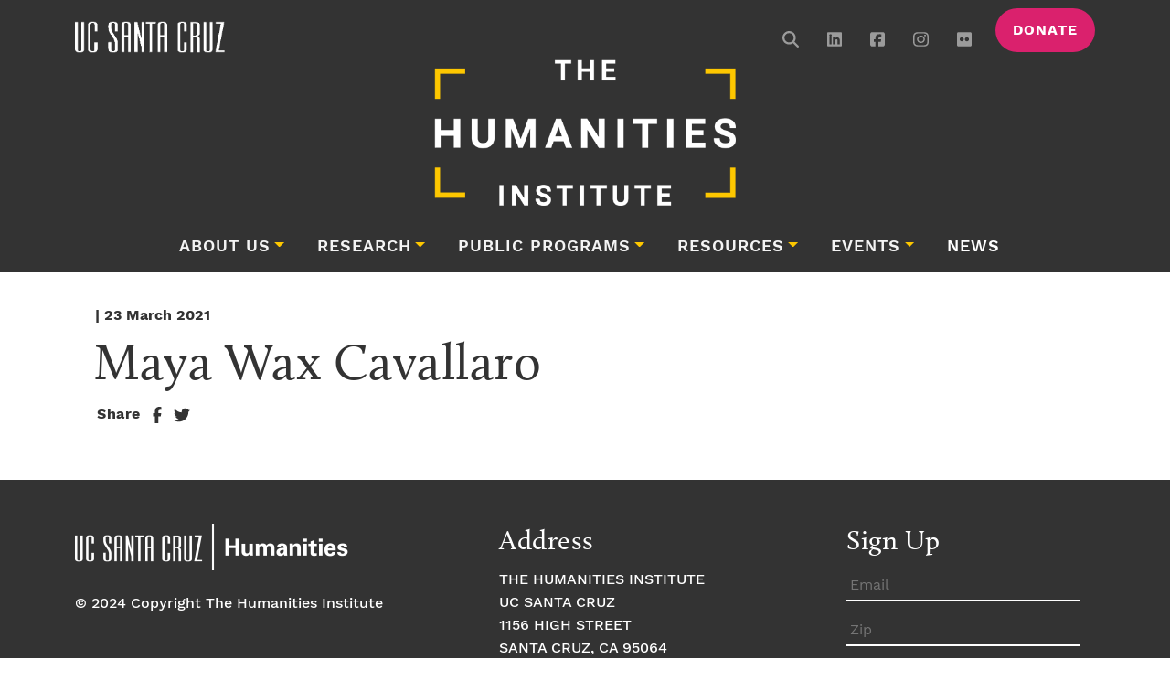

--- FILE ---
content_type: text/html; charset=UTF-8
request_url: https://thi.ucsc.edu/fellows/maya-wax-cavallaro/
body_size: 12609
content:
<!doctype html><html
lang=en-US><head><meta
charset="UTF-8"> <script>var gform;gform||(document.addEventListener("gform_main_scripts_loaded",function(){gform.scriptsLoaded=!0}),document.addEventListener("gform/theme/scripts_loaded",function(){gform.themeScriptsLoaded=!0}),window.addEventListener("DOMContentLoaded",function(){gform.domLoaded=!0}),gform={domLoaded:!1,scriptsLoaded:!1,themeScriptsLoaded:!1,isFormEditor:()=>"function"==typeof InitializeEditor,callIfLoaded:function(o){return!(!gform.domLoaded||!gform.scriptsLoaded||!gform.themeScriptsLoaded&&!gform.isFormEditor()||(gform.isFormEditor()&&console.warn("The use of gform.initializeOnLoaded() is deprecated in the form editor context and will be removed in Gravity Forms 3.1."),o(),0))},initializeOnLoaded:function(o){gform.callIfLoaded(o)||(document.addEventListener("gform_main_scripts_loaded",()=>{gform.scriptsLoaded=!0,gform.callIfLoaded(o)}),document.addEventListener("gform/theme/scripts_loaded",()=>{gform.themeScriptsLoaded=!0,gform.callIfLoaded(o)}),window.addEventListener("DOMContentLoaded",()=>{gform.domLoaded=!0,gform.callIfLoaded(o)}))},hooks:{action:{},filter:{}},addAction:function(o,r,e,t){gform.addHook("action",o,r,e,t)},addFilter:function(o,r,e,t){gform.addHook("filter",o,r,e,t)},doAction:function(o){gform.doHook("action",o,arguments)},applyFilters:function(o){return gform.doHook("filter",o,arguments)},removeAction:function(o,r){gform.removeHook("action",o,r)},removeFilter:function(o,r,e){gform.removeHook("filter",o,r,e)},addHook:function(o,r,e,t,n){null==gform.hooks[o][r]&&(gform.hooks[o][r]=[]);var d=gform.hooks[o][r];null==n&&(n=r+"_"+d.length),gform.hooks[o][r].push({tag:n,callable:e,priority:t=null==t?10:t})},doHook:function(r,o,e){var t;if(e=Array.prototype.slice.call(e,1),null!=gform.hooks[r][o]&&((o=gform.hooks[r][o]).sort(function(o,r){return o.priority-r.priority}),o.forEach(function(o){"function"!=typeof(t=o.callable)&&(t=window[t]),"action"==r?t.apply(null,e):e[0]=t.apply(null,e)})),"filter"==r)return e[0]},removeHook:function(o,r,t,n){var e;null!=gform.hooks[o][r]&&(e=(e=gform.hooks[o][r]).filter(function(o,r,e){return!!(null!=n&&n!=o.tag||null!=t&&t!=o.priority)}),gform.hooks[o][r]=e)}});</script> <meta
name="viewport" content="width=device-width, initial-scale=1"><link
rel=profile href=https://gmpg.org/xfn/11><link
rel=apple-touch-icon sizes=57x57 href=https://thi.ucsc.edu/wp-content/themes/bootscore-child-thi/img/icons/apple-icon-57x57.png><link
rel=apple-touch-icon sizes=60x60 href=https://thi.ucsc.edu/wp-content/themes/bootscore-child-thi/img/icons/apple-icon-60x60.png><link
rel=apple-touch-icon sizes=72x72 href=https://thi.ucsc.edu/wp-content/themes/bootscore-child-thi/img/icons/apple-icon-72x72.png><link
rel=apple-touch-icon sizes=76x76 href=https://thi.ucsc.edu/wp-content/themes/bootscore-child-thi/img/icons/apple-icon-76x76.png><link
rel=apple-touch-icon sizes=114x114 href=https://thi.ucsc.edu/wp-content/themes/bootscore-child-thi/img/icons/apple-icon-114x114.png><link
rel=apple-touch-icon sizes=120x120 href=https://thi.ucsc.edu/wp-content/themes/bootscore-child-thi/img/icons/apple-icon-120x120.png><link
rel=apple-touch-icon sizes=144x144 href=https://thi.ucsc.edu/wp-content/themes/bootscore-child-thi/img/icons/apple-icon-144x144.png><link
rel=apple-touch-icon sizes=152x152 href=https://thi.ucsc.edu/wp-content/themes/bootscore-child-thi/img/icons/apple-icon-152x152.png><link
rel=apple-touch-icon sizes=180x180 href=https://thi.ucsc.edu/wp-content/themes/bootscore-child-thi/img/icons/apple-icon-180x180.png><link
rel=icon type=image/png sizes=192x192  href=https://thi.ucsc.edu/wp-content/themes/bootscore-child-thi/img/icons/android-icon-192x192.png><link
rel=icon type=image/png sizes=32x32 href=https://thi.ucsc.edu/wp-content/themes/bootscore-child-thi/img/icons/favicon-32x32.png><link
rel=icon type=image/png sizes=96x96 href=https://thi.ucsc.edu/wp-content/themes/bootscore-child-thi/img/icons/favicon-96x96.png><link
rel=icon type=image/png sizes=16x16 href=https://thi.ucsc.edu/wp-content/themes/bootscore-child-thi/img/icons/favicon-16x16.png><link
rel=manifest href=https://thi.ucsc.edu/wp-content/themes/bootscore-child-thi/img/icons/manifest.json><meta
name="msapplication-TileColor" content="#ffffff"><meta
name="msapplication-TileImage" content="/ms-icon-144x144.png"><meta
name="theme-color" content="#ffffff"> <script async src="https://www.googletagmanager.com/gtag/js?id=G-MHXS2HR8W4"></script> <script>window.dataLayer = window.dataLayer || [];
		function gtag(){dataLayer.push(arguments);}
		gtag('js', new Date());
		gtag('config', 'G-MHXS2HR8W4');</script> <title>Maya Wax Cavallaro &#8211; The Humanities Institute</title><meta
name='robots' content='max-image-preview:large'><style>img:is([sizes="auto" i], [sizes^="auto," i]) { contain-intrinsic-size: 3000px 1500px }</style><link
rel=dns-prefetch href=//kit.fontawesome.com><link
rel=dns-prefetch href=//use.typekit.net><link
rel=alternate type=application/rss+xml title="The Humanities Institute &raquo; Feed" href=https://thi.ucsc.edu/feed/ ><link
rel=alternate type=application/rss+xml title="The Humanities Institute &raquo; Comments Feed" href=https://thi.ucsc.edu/comments/feed/ ><link
rel=alternate type=text/calendar title="The Humanities Institute &raquo; iCal Feed" href="https://thi.ucsc.edu/events/?ical=1"> <script>window._wpemojiSettings = {"baseUrl":"https:\/\/s.w.org\/images\/core\/emoji\/16.0.1\/72x72\/","ext":".png","svgUrl":"https:\/\/s.w.org\/images\/core\/emoji\/16.0.1\/svg\/","svgExt":".svg","source":{"concatemoji":"https:\/\/thi.ucsc.edu\/wp-includes\/js\/wp-emoji-release.min.js?ver=6.8.3"}};
/*! This file is auto-generated */
!function(s,n){var o,i,e;function c(e){try{var t={supportTests:e,timestamp:(new Date).valueOf()};sessionStorage.setItem(o,JSON.stringify(t))}catch(e){}}function p(e,t,n){e.clearRect(0,0,e.canvas.width,e.canvas.height),e.fillText(t,0,0);var t=new Uint32Array(e.getImageData(0,0,e.canvas.width,e.canvas.height).data),a=(e.clearRect(0,0,e.canvas.width,e.canvas.height),e.fillText(n,0,0),new Uint32Array(e.getImageData(0,0,e.canvas.width,e.canvas.height).data));return t.every(function(e,t){return e===a[t]})}function u(e,t){e.clearRect(0,0,e.canvas.width,e.canvas.height),e.fillText(t,0,0);for(var n=e.getImageData(16,16,1,1),a=0;a<n.data.length;a++)if(0!==n.data[a])return!1;return!0}function f(e,t,n,a){switch(t){case"flag":return n(e,"\ud83c\udff3\ufe0f\u200d\u26a7\ufe0f","\ud83c\udff3\ufe0f\u200b\u26a7\ufe0f")?!1:!n(e,"\ud83c\udde8\ud83c\uddf6","\ud83c\udde8\u200b\ud83c\uddf6")&&!n(e,"\ud83c\udff4\udb40\udc67\udb40\udc62\udb40\udc65\udb40\udc6e\udb40\udc67\udb40\udc7f","\ud83c\udff4\u200b\udb40\udc67\u200b\udb40\udc62\u200b\udb40\udc65\u200b\udb40\udc6e\u200b\udb40\udc67\u200b\udb40\udc7f");case"emoji":return!a(e,"\ud83e\udedf")}return!1}function g(e,t,n,a){var r="undefined"!=typeof WorkerGlobalScope&&self instanceof WorkerGlobalScope?new OffscreenCanvas(300,150):s.createElement("canvas"),o=r.getContext("2d",{willReadFrequently:!0}),i=(o.textBaseline="top",o.font="600 32px Arial",{});return e.forEach(function(e){i[e]=t(o,e,n,a)}),i}function t(e){var t=s.createElement("script");t.src=e,t.defer=!0,s.head.appendChild(t)}"undefined"!=typeof Promise&&(o="wpEmojiSettingsSupports",i=["flag","emoji"],n.supports={everything:!0,everythingExceptFlag:!0},e=new Promise(function(e){s.addEventListener("DOMContentLoaded",e,{once:!0})}),new Promise(function(t){var n=function(){try{var e=JSON.parse(sessionStorage.getItem(o));if("object"==typeof e&&"number"==typeof e.timestamp&&(new Date).valueOf()<e.timestamp+604800&&"object"==typeof e.supportTests)return e.supportTests}catch(e){}return null}();if(!n){if("undefined"!=typeof Worker&&"undefined"!=typeof OffscreenCanvas&&"undefined"!=typeof URL&&URL.createObjectURL&&"undefined"!=typeof Blob)try{var e="postMessage("+g.toString()+"("+[JSON.stringify(i),f.toString(),p.toString(),u.toString()].join(",")+"));",a=new Blob([e],{type:"text/javascript"}),r=new Worker(URL.createObjectURL(a),{name:"wpTestEmojiSupports"});return void(r.onmessage=function(e){c(n=e.data),r.terminate(),t(n)})}catch(e){}c(n=g(i,f,p,u))}t(n)}).then(function(e){for(var t in e)n.supports[t]=e[t],n.supports.everything=n.supports.everything&&n.supports[t],"flag"!==t&&(n.supports.everythingExceptFlag=n.supports.everythingExceptFlag&&n.supports[t]);n.supports.everythingExceptFlag=n.supports.everythingExceptFlag&&!n.supports.flag,n.DOMReady=!1,n.readyCallback=function(){n.DOMReady=!0}}).then(function(){return e}).then(function(){var e;n.supports.everything||(n.readyCallback(),(e=n.source||{}).concatemoji?t(e.concatemoji):e.wpemoji&&e.twemoji&&(t(e.twemoji),t(e.wpemoji)))}))}((window,document),window._wpemojiSettings);</script> <link
rel=stylesheet href=https://thi.ucsc.edu/wp-content/cache/minify/21734.css media=all><style id=wp-emoji-styles-inline-css>img.wp-smiley, img.emoji {
		display: inline !important;
		border: none !important;
		box-shadow: none !important;
		height: 1em !important;
		width: 1em !important;
		margin: 0 0.07em !important;
		vertical-align: -0.1em !important;
		background: none !important;
		padding: 0 !important;
	}</style><link
rel=stylesheet href=https://thi.ucsc.edu/wp-content/cache/minify/a5ff7.css media=all><style id=classic-theme-styles-inline-css>/*! This file is auto-generated */
.wp-block-button__link{color:#fff;background-color:#32373c;border-radius:9999px;box-shadow:none;text-decoration:none;padding:calc(.667em + 2px) calc(1.333em + 2px);font-size:1.125em}.wp-block-file__button{background:#32373c;color:#fff;text-decoration:none}</style><link
rel=stylesheet href=https://thi.ucsc.edu/wp-content/cache/minify/300ec.css media=all><style id=global-styles-inline-css>/*<![CDATA[*/:root{--wp--preset--aspect-ratio--square: 1;--wp--preset--aspect-ratio--4-3: 4/3;--wp--preset--aspect-ratio--3-4: 3/4;--wp--preset--aspect-ratio--3-2: 3/2;--wp--preset--aspect-ratio--2-3: 2/3;--wp--preset--aspect-ratio--16-9: 16/9;--wp--preset--aspect-ratio--9-16: 9/16;--wp--preset--color--black: #000000;--wp--preset--color--cyan-bluish-gray: #abb8c3;--wp--preset--color--white: #ffffff;--wp--preset--color--pale-pink: #f78da7;--wp--preset--color--vivid-red: #cf2e2e;--wp--preset--color--luminous-vivid-orange: #ff6900;--wp--preset--color--luminous-vivid-amber: #fcb900;--wp--preset--color--light-green-cyan: #7bdcb5;--wp--preset--color--vivid-green-cyan: #00d084;--wp--preset--color--pale-cyan-blue: #8ed1fc;--wp--preset--color--vivid-cyan-blue: #0693e3;--wp--preset--color--vivid-purple: #9b51e0;--wp--preset--gradient--vivid-cyan-blue-to-vivid-purple: linear-gradient(135deg,rgba(6,147,227,1) 0%,rgb(155,81,224) 100%);--wp--preset--gradient--light-green-cyan-to-vivid-green-cyan: linear-gradient(135deg,rgb(122,220,180) 0%,rgb(0,208,130) 100%);--wp--preset--gradient--luminous-vivid-amber-to-luminous-vivid-orange: linear-gradient(135deg,rgba(252,185,0,1) 0%,rgba(255,105,0,1) 100%);--wp--preset--gradient--luminous-vivid-orange-to-vivid-red: linear-gradient(135deg,rgba(255,105,0,1) 0%,rgb(207,46,46) 100%);--wp--preset--gradient--very-light-gray-to-cyan-bluish-gray: linear-gradient(135deg,rgb(238,238,238) 0%,rgb(169,184,195) 100%);--wp--preset--gradient--cool-to-warm-spectrum: linear-gradient(135deg,rgb(74,234,220) 0%,rgb(151,120,209) 20%,rgb(207,42,186) 40%,rgb(238,44,130) 60%,rgb(251,105,98) 80%,rgb(254,248,76) 100%);--wp--preset--gradient--blush-light-purple: linear-gradient(135deg,rgb(255,206,236) 0%,rgb(152,150,240) 100%);--wp--preset--gradient--blush-bordeaux: linear-gradient(135deg,rgb(254,205,165) 0%,rgb(254,45,45) 50%,rgb(107,0,62) 100%);--wp--preset--gradient--luminous-dusk: linear-gradient(135deg,rgb(255,203,112) 0%,rgb(199,81,192) 50%,rgb(65,88,208) 100%);--wp--preset--gradient--pale-ocean: linear-gradient(135deg,rgb(255,245,203) 0%,rgb(182,227,212) 50%,rgb(51,167,181) 100%);--wp--preset--gradient--electric-grass: linear-gradient(135deg,rgb(202,248,128) 0%,rgb(113,206,126) 100%);--wp--preset--gradient--midnight: linear-gradient(135deg,rgb(2,3,129) 0%,rgb(40,116,252) 100%);--wp--preset--font-size--small: 13px;--wp--preset--font-size--medium: 20px;--wp--preset--font-size--large: 36px;--wp--preset--font-size--x-large: 42px;--wp--preset--spacing--20: 0.44rem;--wp--preset--spacing--30: 0.67rem;--wp--preset--spacing--40: 1rem;--wp--preset--spacing--50: 1.5rem;--wp--preset--spacing--60: 2.25rem;--wp--preset--spacing--70: 3.38rem;--wp--preset--spacing--80: 5.06rem;--wp--preset--shadow--natural: 6px 6px 9px rgba(0, 0, 0, 0.2);--wp--preset--shadow--deep: 12px 12px 50px rgba(0, 0, 0, 0.4);--wp--preset--shadow--sharp: 6px 6px 0px rgba(0, 0, 0, 0.2);--wp--preset--shadow--outlined: 6px 6px 0px -3px rgba(255, 255, 255, 1), 6px 6px rgba(0, 0, 0, 1);--wp--preset--shadow--crisp: 6px 6px 0px rgba(0, 0, 0, 1);}:where(.is-layout-flex){gap: 0.5em;}:where(.is-layout-grid){gap: 0.5em;}body .is-layout-flex{display: flex;}.is-layout-flex{flex-wrap: wrap;align-items: center;}.is-layout-flex > :is(*, div){margin: 0;}body .is-layout-grid{display: grid;}.is-layout-grid > :is(*, div){margin: 0;}:where(.wp-block-columns.is-layout-flex){gap: 2em;}:where(.wp-block-columns.is-layout-grid){gap: 2em;}:where(.wp-block-post-template.is-layout-flex){gap: 1.25em;}:where(.wp-block-post-template.is-layout-grid){gap: 1.25em;}.has-black-color{color: var(--wp--preset--color--black) !important;}.has-cyan-bluish-gray-color{color: var(--wp--preset--color--cyan-bluish-gray) !important;}.has-white-color{color: var(--wp--preset--color--white) !important;}.has-pale-pink-color{color: var(--wp--preset--color--pale-pink) !important;}.has-vivid-red-color{color: var(--wp--preset--color--vivid-red) !important;}.has-luminous-vivid-orange-color{color: var(--wp--preset--color--luminous-vivid-orange) !important;}.has-luminous-vivid-amber-color{color: var(--wp--preset--color--luminous-vivid-amber) !important;}.has-light-green-cyan-color{color: var(--wp--preset--color--light-green-cyan) !important;}.has-vivid-green-cyan-color{color: var(--wp--preset--color--vivid-green-cyan) !important;}.has-pale-cyan-blue-color{color: var(--wp--preset--color--pale-cyan-blue) !important;}.has-vivid-cyan-blue-color{color: var(--wp--preset--color--vivid-cyan-blue) !important;}.has-vivid-purple-color{color: var(--wp--preset--color--vivid-purple) !important;}.has-black-background-color{background-color: var(--wp--preset--color--black) !important;}.has-cyan-bluish-gray-background-color{background-color: var(--wp--preset--color--cyan-bluish-gray) !important;}.has-white-background-color{background-color: var(--wp--preset--color--white) !important;}.has-pale-pink-background-color{background-color: var(--wp--preset--color--pale-pink) !important;}.has-vivid-red-background-color{background-color: var(--wp--preset--color--vivid-red) !important;}.has-luminous-vivid-orange-background-color{background-color: var(--wp--preset--color--luminous-vivid-orange) !important;}.has-luminous-vivid-amber-background-color{background-color: var(--wp--preset--color--luminous-vivid-amber) !important;}.has-light-green-cyan-background-color{background-color: var(--wp--preset--color--light-green-cyan) !important;}.has-vivid-green-cyan-background-color{background-color: var(--wp--preset--color--vivid-green-cyan) !important;}.has-pale-cyan-blue-background-color{background-color: var(--wp--preset--color--pale-cyan-blue) !important;}.has-vivid-cyan-blue-background-color{background-color: var(--wp--preset--color--vivid-cyan-blue) !important;}.has-vivid-purple-background-color{background-color: var(--wp--preset--color--vivid-purple) !important;}.has-black-border-color{border-color: var(--wp--preset--color--black) !important;}.has-cyan-bluish-gray-border-color{border-color: var(--wp--preset--color--cyan-bluish-gray) !important;}.has-white-border-color{border-color: var(--wp--preset--color--white) !important;}.has-pale-pink-border-color{border-color: var(--wp--preset--color--pale-pink) !important;}.has-vivid-red-border-color{border-color: var(--wp--preset--color--vivid-red) !important;}.has-luminous-vivid-orange-border-color{border-color: var(--wp--preset--color--luminous-vivid-orange) !important;}.has-luminous-vivid-amber-border-color{border-color: var(--wp--preset--color--luminous-vivid-amber) !important;}.has-light-green-cyan-border-color{border-color: var(--wp--preset--color--light-green-cyan) !important;}.has-vivid-green-cyan-border-color{border-color: var(--wp--preset--color--vivid-green-cyan) !important;}.has-pale-cyan-blue-border-color{border-color: var(--wp--preset--color--pale-cyan-blue) !important;}.has-vivid-cyan-blue-border-color{border-color: var(--wp--preset--color--vivid-cyan-blue) !important;}.has-vivid-purple-border-color{border-color: var(--wp--preset--color--vivid-purple) !important;}.has-vivid-cyan-blue-to-vivid-purple-gradient-background{background: var(--wp--preset--gradient--vivid-cyan-blue-to-vivid-purple) !important;}.has-light-green-cyan-to-vivid-green-cyan-gradient-background{background: var(--wp--preset--gradient--light-green-cyan-to-vivid-green-cyan) !important;}.has-luminous-vivid-amber-to-luminous-vivid-orange-gradient-background{background: var(--wp--preset--gradient--luminous-vivid-amber-to-luminous-vivid-orange) !important;}.has-luminous-vivid-orange-to-vivid-red-gradient-background{background: var(--wp--preset--gradient--luminous-vivid-orange-to-vivid-red) !important;}.has-very-light-gray-to-cyan-bluish-gray-gradient-background{background: var(--wp--preset--gradient--very-light-gray-to-cyan-bluish-gray) !important;}.has-cool-to-warm-spectrum-gradient-background{background: var(--wp--preset--gradient--cool-to-warm-spectrum) !important;}.has-blush-light-purple-gradient-background{background: var(--wp--preset--gradient--blush-light-purple) !important;}.has-blush-bordeaux-gradient-background{background: var(--wp--preset--gradient--blush-bordeaux) !important;}.has-luminous-dusk-gradient-background{background: var(--wp--preset--gradient--luminous-dusk) !important;}.has-pale-ocean-gradient-background{background: var(--wp--preset--gradient--pale-ocean) !important;}.has-electric-grass-gradient-background{background: var(--wp--preset--gradient--electric-grass) !important;}.has-midnight-gradient-background{background: var(--wp--preset--gradient--midnight) !important;}.has-small-font-size{font-size: var(--wp--preset--font-size--small) !important;}.has-medium-font-size{font-size: var(--wp--preset--font-size--medium) !important;}.has-large-font-size{font-size: var(--wp--preset--font-size--large) !important;}.has-x-large-font-size{font-size: var(--wp--preset--font-size--x-large) !important;}
:where(.wp-block-post-template.is-layout-flex){gap: 1.25em;}:where(.wp-block-post-template.is-layout-grid){gap: 1.25em;}
:where(.wp-block-columns.is-layout-flex){gap: 2em;}:where(.wp-block-columns.is-layout-grid){gap: 2em;}
:root :where(.wp-block-pullquote){font-size: 1.5em;line-height: 1.6;}/*]]>*/</style><link
rel=stylesheet href=https://thi.ucsc.edu/wp-content/cache/minify/ff20d.css media=all><link
rel=stylesheet id=typekit-css href='https://use.typekit.net/quo2cms.css?ver=2.15' media=all><link
rel=stylesheet href=https://thi.ucsc.edu/wp-content/cache/minify/edd2e.css media=all> <script src="https://kit.fontawesome.com/e3711bf60f.js?ver=2.15" id=font-awesome-kit-js></script> <script id=jquery-core-js-extra>var aagb_local_object = {"ajax_url":"https:\/\/thi.ucsc.edu\/wp-admin\/admin-ajax.php","nonce":"98729bf3a2","licensing":"","assets":"https:\/\/thi.ucsc.edu\/wp-content\/plugins\/advanced-accordion-block\/assets\/"};</script> <script src=https://thi.ucsc.edu/wp-content/cache/minify/818c0.js></script> <link
rel=https://api.w.org/ href=https://thi.ucsc.edu/wp-json/ ><link
rel=EditURI type=application/rsd+xml title=RSD href=https://thi.ucsc.edu/xmlrpc.php?rsd><meta
name="generator" content="WordPress 6.8.3"><link
rel=canonical href=https://thi.ucsc.edu/fellows/maya-wax-cavallaro/ ><link
rel=shortlink href='https://thi.ucsc.edu/?p=55416'><link
rel=alternate title="oEmbed (JSON)" type=application/json+oembed href="https://thi.ucsc.edu/wp-json/oembed/1.0/embed?url=https%3A%2F%2Fthi.ucsc.edu%2Ffellows%2Fmaya-wax-cavallaro%2F"><link
rel=alternate title="oEmbed (XML)" type=text/xml+oembed href="https://thi.ucsc.edu/wp-json/oembed/1.0/embed?url=https%3A%2F%2Fthi.ucsc.edu%2Ffellows%2Fmaya-wax-cavallaro%2F&#038;format=xml"><meta
name="tec-api-version" content="v1"><meta
name="tec-api-origin" content="https://thi.ucsc.edu"><link
rel=alternate href=https://thi.ucsc.edu/wp-json/tribe/events/v1/ ><link
rel=icon href=https://thi.ucsc.edu/wp-content/uploads/2024/12/cropped-favicon-512px-32x32.png sizes=32x32><link
rel=icon href=https://thi.ucsc.edu/wp-content/uploads/2024/12/cropped-favicon-512px-192x192.png sizes=192x192><link
rel=apple-touch-icon href=https://thi.ucsc.edu/wp-content/uploads/2024/12/cropped-favicon-512px-180x180.png><meta
name="msapplication-TileImage" content="https://thi.ucsc.edu/wp-content/uploads/2024/12/cropped-favicon-512px-270x270.png"></head><body
class="wp-singular fellows-template-default single single-fellows postid-55416 wp-theme-bootscore-main wp-child-theme-bootscore-child-thi fellows-maya-wax-cavallaro tribe-no-js no-sidebar"><div
id=page class=site><nav
class=top-brand-bar><div
class="container d-flex flex-wrap"><ul
class="nav me-auto">
<li
class=nav-item>
<a
href=https://ucsc.edu target=_blank>
<img
class=ucsc-logo title="UCSC Logo" src=https://thi.ucsc.edu/wp-content/themes/bootscore-child-thi/img/ucsc-logo-white-transparent-bg.png>
</a>
</li></ul><ul
class="nav nav-utils">
<li
class="nav-item d-none d-md-block d-lg-block d-xl-block d-xll-block">
<a
class="show-search nav-link px-2" href=#><i
class="fa-solid fa-magnifying-glass"></i></a><div
class="header-search-box d-none"><form
class="searchform input-group" method=get action=https://thi.ucsc.edu/ >
<input
type=text id=s name=s class=form-control value placeholder=Search>
<button
type=submit class="input-group-text btn btn-outline-secondary"><i
class="fa-solid fa-magnifying-glass"></i><span
class=visually-hidden-focusable>Search</span></button></form></div>
</li>
<li
class="nav-item d-none d-md-block d-lg-block d-xl-block d-xll-block">
<a
class="nav-link px-2" href=https://www.linkedin.com/company/the-humanities-institute-at-university-of-california-santa-cruz/
rel=noopener target=_blank><i
class="fa-brands fa-linkedin"></i></a>
</li>
<li
class="nav-item d-none d-md-block d-lg-block d-xl-block d-xll-block">
<a
class="nav-link px-2" href=https://www.facebook.com/UCSCTHI/ rel=noopener target=_blank><i
class="fa-brands fa-facebook-square"></i></a>
</li>
<li
class="nav-item d-none d-md-block d-lg-block d-xl-block d-xll-block">
<a
class="nav-link px-2" href=https://www.instagram.com/ucscthi/ rel=noopener target=_blank><i
class="fa-brands fa-instagram"></i></a>
</li>
<li
class="nav-item d-none d-md-block d-lg-block d-xl-block d-xll-block">
<a
class="nav-link px-2" href=https://www.flickr.com/people/ucscihr/ rel=noopener target=_blank><i
class="fa-brands fa-flickr"></i></a>
</li>
<li
class="nav-item d-none d-md-block d-lg-block d-xl-block d-xll-block">
<a
class="btn btn-secondary donate" href=/giving/ >Donate</a>
</li>
<li
class="header-actions d-flex">
<button
class="menu-toggle btn btn-mob-menu btn-secondary d-xl-none ms-3" type=button data-bs-toggle=offcanvas data-bs-target=#offcanvas-navbar aria-controls=offcanvas-navbar>
<i
class="fa-light fa-bars"></i><span
class=visually-hidden-focusable>Menu</span>
</button>
</li>
</li></div></nav><header
class="py-3 pb-xl-3 pt-xl-0 logo-row"><div
class="container d-flex flex-wrap justify-content-center">
<a
class="navbar-brand px-1 pt-3 pt-md-0" href=https://thi.ucsc.edu><img
src=https://thi.ucsc.edu/wp-content/themes/bootscore-child-thi/img/thi-logo-rebrand.png alt=logo class="logo md"></a></div></header><header
id=masthead class=site-header><nav
id=site-persistent-nav class="navbar fixed-top d-none"><div
class=container-lg>
<a
class="navbar-brand md d-block" href=https://thi.ucsc.edu></a>
<button
class="navbar-toggler menu-toggle btn-secondary" type=button data-bs-toggle=offcanvas data-bs-target=#persistent-navbar aria-controls=persistent-navbar aria-label="Toggle navigation">
<i
class="fa-light fa-bars"></i><span
class=visually-hidden-focusable>Menu</span>
</button><div
class="offcanvas offcanvas-end" tabindex=-1 id=persistent-navbar aria-labelledby=persistent-navbar-label><div
class=offcanvas-header><h5 class="offcanvas-title" id="persistent-navbar-label">Menu</h5>
<button
type=button class=btn-close data-bs-dismiss=offcanvas aria-label=Close></button></div><div
class=offcanvas-body><ul
id=bootscore-navbar class="navbar-nav mx-auto "><li
id=menu-item-47043 class="menu-item menu-item-type-custom menu-item-object-custom menu-item-has-children dropdown nav-item nav-item-47043"><a
href=/about-us/ class="nav-link  dropdown-toggle" data-bs-toggle=dropdown aria-haspopup=true aria-expanded=false>About Us</a><ul
class="dropdown-menu  depth_0">
<li
id=menu-item-32674 class="menu-item menu-item-type-post_type menu-item-object-page nav-item nav-item-32674"><a
href=https://thi.ucsc.edu/people/ class="dropdown-item ">People</a></li>
<li
id=menu-item-49990 class="menu-item menu-item-type-post_type menu-item-object-page nav-item nav-item-49990"><a
href=https://thi.ucsc.edu/partners/ class="dropdown-item ">Partners</a></li>
<li
id=menu-item-46605 class="menu-item menu-item-type-custom menu-item-object-custom nav-item nav-item-46605"><a
href=/research-fellows class="dropdown-item ">Fellows</a></li>
<li
id=menu-item-62178 class="menu-item menu-item-type-custom menu-item-object-custom nav-item nav-item-62178"><a
href=https://thi.ucsc.edu/impact-report-2025/ class="dropdown-item ">Impact Reports</a></li>
<li
id=menu-item-32670 class="menu-item menu-item-type-post_type menu-item-object-page nav-item nav-item-32670"><a
href=https://thi.ucsc.edu/directions/ class="dropdown-item ">Find Us</a></li></ul>
</li>
<li
id=menu-item-46601 class="menu-item menu-item-type-post_type menu-item-object-page menu-item-has-children dropdown nav-item nav-item-46601"><a
href=https://thi.ucsc.edu/research/ class="nav-link  dropdown-toggle" data-bs-toggle=dropdown aria-haspopup=true aria-expanded=false>Research</a><ul
class="dropdown-menu  depth_0">
<li
id=menu-item-32676 class="menu-item menu-item-type-custom menu-item-object-custom nav-item nav-item-32676"><a
href="/research-centers/?_sft_center-year=current" class="dropdown-item ">Centers</a></li>
<li
id=menu-item-32677 class="menu-item menu-item-type-custom menu-item-object-custom nav-item nav-item-32677"><a
href="/research-projects/?_sft_project-year=current" class="dropdown-item ">Projects</a></li>
<li
id=menu-item-32678 class="menu-item menu-item-type-custom menu-item-object-custom nav-item nav-item-32678"><a
href="/research-clusters/?_sft_cluster-year=current" class="dropdown-item ">Clusters</a></li>
<li
id=menu-item-78974 class="menu-item menu-item-type-post_type menu-item-object-page nav-item nav-item-78974"><a
href=https://thi.ucsc.edu/ai-initiative/ class="dropdown-item ">± AI Initiative</a></li>
<li
id=menu-item-67274 class="menu-item menu-item-type-post_type menu-item-object-page nav-item nav-item-67274"><a
href=https://thi.ucsc.edu/research-fellows-program/ class="dropdown-item ">Research Fellows Program</a></li></ul>
</li>
<li
id=menu-item-32679 class="menu-item menu-item-type-custom menu-item-object-custom menu-item-has-children dropdown nav-item nav-item-32679"><a
href=/public-programs/ class="nav-link  dropdown-toggle" data-bs-toggle=dropdown aria-haspopup=true aria-expanded=false>Public Programs</a><ul
class="dropdown-menu  depth_0">
<li
id=menu-item-53139 class="menu-item menu-item-type-post_type menu-item-object-page nav-item nav-item-53139"><a
href=https://thi.ucsc.edu/deepread/ class="dropdown-item ">The Deep Read</a></li>
<li
id=menu-item-46767 class="menu-item menu-item-type-post_type menu-item-object-page nav-item nav-item-46767"><a
href=https://thi.ucsc.edu/signature-events/ class="dropdown-item ">Signature Events</a></li>
<li
id=menu-item-63259 class="menu-item menu-item-type-post_type menu-item-object-page nav-item nav-item-63259"><a
href=https://thi.ucsc.edu/annual-theme/ class="dropdown-item ">Annual Themes</a></li>
<li
id=menu-item-71971 class="menu-item menu-item-type-post_type menu-item-object-page nav-item nav-item-71971"><a
href=https://thi.ucsc.edu/public-fellows-program/ class="dropdown-item ">Public Fellowships</a></li></ul>
</li>
<li
id=menu-item-62179 class="menu-item menu-item-type-custom menu-item-object-custom menu-item-has-children dropdown nav-item nav-item-62179"><a
href=/funding/ class="nav-link  dropdown-toggle" data-bs-toggle=dropdown aria-haspopup=true aria-expanded=false>Resources</a><ul
class="dropdown-menu  depth_0">
<li
id=menu-item-67510 class="menu-item menu-item-type-custom menu-item-object-custom nav-item nav-item-67510"><a
href=https://thi.ucsc.edu/faculty-support/ class="dropdown-item ">Faculty</a></li>
<li
id=menu-item-65452 class="menu-item menu-item-type-post_type menu-item-object-page nav-item nav-item-65452"><a
href=https://thi.ucsc.edu/graduate-student-support/ class="dropdown-item ">Graduate Students</a></li>
<li
id=menu-item-67511 class="menu-item menu-item-type-custom menu-item-object-custom nav-item nav-item-67511"><a
href=https://thi.ucsc.edu/undergraduate-student-support/ class="dropdown-item ">Undergraduate Students</a></li></ul>
</li>
<li
id=menu-item-42487 class="menu-item menu-item-type-custom menu-item-object-custom menu-item-has-children dropdown nav-item nav-item-42487"><a
href=/events/ class="nav-link  dropdown-toggle" data-bs-toggle=dropdown aria-haspopup=true aria-expanded=false>Events</a><ul
class="dropdown-menu  depth_0">
<li
id=menu-item-63294 class="menu-item menu-item-type-custom menu-item-object-custom nav-item nav-item-63294"><a
href=/events/ class="dropdown-item ">Calendar</a></li>
<li
id=menu-item-46762 class="menu-item menu-item-type-custom menu-item-object-custom nav-item nav-item-46762"><a
href="/category/event-archive/?_sft_category=event-archive" class="dropdown-item ">Event Recaps</a></li></ul>
</li>
<li
id=menu-item-71683 class="menu-item menu-item-type-post_type menu-item-object-page current_page_parent nav-item nav-item-71683"><a
href=https://thi.ucsc.edu/news/ class="nav-link active">News</a></li></ul><div
class="nav-utils col"><div
class="actions text-start ps-4">
<a
class="show-search icon" href=#><i
class="fa-solid fa-magnifying-glass"></i></a>
<a
class=icon href=https://www.linkedin.com/company/the-humanities-institute-at-university-of-california-santa-cruz/ rel=noopener target=_blank><i
class="fa-brands fa-linkedin"></i></a>
<a
class=icon href=https://www.facebook.com/UCSCTHI/ rel=noopener target=_blank><i
class="fa-brands fa-facebook-square"></i></a>
<a
class=icon href=https://www.instagram.com/ucscthi/ rel=noopener target=_blank><i
class="fa-brands fa-instagram"></i></a>
<a
class=icon href=https://www.flickr.com/people/ucscihr/ rel=noopener target=_blank><i
class="fa-brands fa-flickr"></i></a></div>
<a
class="btn btn-secondary donate float-start ms-4 mt-3" href=/giving/ >Donate</a></div></div></div></div></nav><div
class=bg-secondary><nav
id=nav-main class="navbar navbar-expand-xl"><div
class=container><div
class="offcanvas offcanvas-end" tabindex=-1 id=offcanvas-navbar><div
class=offcanvas-header>
<span
class="h5 offcanvas-title">Menu</span>
<button
type=button class="btn-close text-reset" data-bs-dismiss=offcanvas aria-label=Close></button></div><div
class=offcanvas-body><ul
id=bootscore-navbar class="navbar-nav mx-auto "><li
class="menu-item menu-item-type-custom menu-item-object-custom menu-item-has-children dropdown nav-item nav-item-47043"><a
href=/about-us/ class="nav-link  dropdown-toggle" data-bs-toggle=dropdown aria-haspopup=true aria-expanded=false>About Us</a><ul
class="dropdown-menu  depth_0">
<li
class="menu-item menu-item-type-post_type menu-item-object-page nav-item nav-item-32674"><a
href=https://thi.ucsc.edu/people/ class="dropdown-item ">People</a></li>
<li
class="menu-item menu-item-type-post_type menu-item-object-page nav-item nav-item-49990"><a
href=https://thi.ucsc.edu/partners/ class="dropdown-item ">Partners</a></li>
<li
class="menu-item menu-item-type-custom menu-item-object-custom nav-item nav-item-46605"><a
href=/research-fellows class="dropdown-item ">Fellows</a></li>
<li
class="menu-item menu-item-type-custom menu-item-object-custom nav-item nav-item-62178"><a
href=https://thi.ucsc.edu/impact-report-2025/ class="dropdown-item ">Impact Reports</a></li>
<li
class="menu-item menu-item-type-post_type menu-item-object-page nav-item nav-item-32670"><a
href=https://thi.ucsc.edu/directions/ class="dropdown-item ">Find Us</a></li></ul>
</li>
<li
class="menu-item menu-item-type-post_type menu-item-object-page menu-item-has-children dropdown nav-item nav-item-46601"><a
href=https://thi.ucsc.edu/research/ class="nav-link  dropdown-toggle" data-bs-toggle=dropdown aria-haspopup=true aria-expanded=false>Research</a><ul
class="dropdown-menu  depth_0">
<li
class="menu-item menu-item-type-custom menu-item-object-custom nav-item nav-item-32676"><a
href="/research-centers/?_sft_center-year=current" class="dropdown-item ">Centers</a></li>
<li
class="menu-item menu-item-type-custom menu-item-object-custom nav-item nav-item-32677"><a
href="/research-projects/?_sft_project-year=current" class="dropdown-item ">Projects</a></li>
<li
class="menu-item menu-item-type-custom menu-item-object-custom nav-item nav-item-32678"><a
href="/research-clusters/?_sft_cluster-year=current" class="dropdown-item ">Clusters</a></li>
<li
class="menu-item menu-item-type-post_type menu-item-object-page nav-item nav-item-78974"><a
href=https://thi.ucsc.edu/ai-initiative/ class="dropdown-item ">± AI Initiative</a></li>
<li
class="menu-item menu-item-type-post_type menu-item-object-page nav-item nav-item-67274"><a
href=https://thi.ucsc.edu/research-fellows-program/ class="dropdown-item ">Research Fellows Program</a></li></ul>
</li>
<li
class="menu-item menu-item-type-custom menu-item-object-custom menu-item-has-children dropdown nav-item nav-item-32679"><a
href=/public-programs/ class="nav-link  dropdown-toggle" data-bs-toggle=dropdown aria-haspopup=true aria-expanded=false>Public Programs</a><ul
class="dropdown-menu  depth_0">
<li
class="menu-item menu-item-type-post_type menu-item-object-page nav-item nav-item-53139"><a
href=https://thi.ucsc.edu/deepread/ class="dropdown-item ">The Deep Read</a></li>
<li
class="menu-item menu-item-type-post_type menu-item-object-page nav-item nav-item-46767"><a
href=https://thi.ucsc.edu/signature-events/ class="dropdown-item ">Signature Events</a></li>
<li
class="menu-item menu-item-type-post_type menu-item-object-page nav-item nav-item-63259"><a
href=https://thi.ucsc.edu/annual-theme/ class="dropdown-item ">Annual Themes</a></li>
<li
class="menu-item menu-item-type-post_type menu-item-object-page nav-item nav-item-71971"><a
href=https://thi.ucsc.edu/public-fellows-program/ class="dropdown-item ">Public Fellowships</a></li></ul>
</li>
<li
class="menu-item menu-item-type-custom menu-item-object-custom menu-item-has-children dropdown nav-item nav-item-62179"><a
href=/funding/ class="nav-link  dropdown-toggle" data-bs-toggle=dropdown aria-haspopup=true aria-expanded=false>Resources</a><ul
class="dropdown-menu  depth_0">
<li
class="menu-item menu-item-type-custom menu-item-object-custom nav-item nav-item-67510"><a
href=https://thi.ucsc.edu/faculty-support/ class="dropdown-item ">Faculty</a></li>
<li
class="menu-item menu-item-type-post_type menu-item-object-page nav-item nav-item-65452"><a
href=https://thi.ucsc.edu/graduate-student-support/ class="dropdown-item ">Graduate Students</a></li>
<li
class="menu-item menu-item-type-custom menu-item-object-custom nav-item nav-item-67511"><a
href=https://thi.ucsc.edu/undergraduate-student-support/ class="dropdown-item ">Undergraduate Students</a></li></ul>
</li>
<li
class="menu-item menu-item-type-custom menu-item-object-custom menu-item-has-children dropdown nav-item nav-item-42487"><a
href=/events/ class="nav-link  dropdown-toggle" data-bs-toggle=dropdown aria-haspopup=true aria-expanded=false>Events</a><ul
class="dropdown-menu  depth_0">
<li
class="menu-item menu-item-type-custom menu-item-object-custom nav-item nav-item-63294"><a
href=/events/ class="dropdown-item ">Calendar</a></li>
<li
class="menu-item menu-item-type-custom menu-item-object-custom nav-item nav-item-46762"><a
href="/category/event-archive/?_sft_category=event-archive" class="dropdown-item ">Event Recaps</a></li></ul>
</li>
<li
class="menu-item menu-item-type-post_type menu-item-object-page current_page_parent nav-item nav-item-71683"><a
href=https://thi.ucsc.edu/news/ class="nav-link active">News</a></li></ul><div
class="nav-utils col"><div
class="actions text-start ps-4">
<a
class="show-search icon" href=#><i
class="fa-solid fa-magnifying-glass"></i></a>
<a
class=icon href=https://www.linkedin.com/company/the-humanities-institute-at-university-of-california-santa-cruz/ rel=noopener target=_blank><i
class="fa-brands fa-linkedin"></i></a>
<a
class=icon href=https://www.facebook.com/UCSCTHI/ rel=noopener target=_blank><i
class="fa-brands fa-facebook-square"></i></a>
<a
class=icon href=https://www.instagram.com/ucscthi/ rel=noopener target=_blank><i
class="fa-brands fa-instagram"></i></a>
<a
class=icon href=https://www.flickr.com/people/ucscihr/ rel=noopener target=_blank><i
class="fa-brands fa-flickr"></i></a></div>
<a
class="btn btn-secondary donate float-start ms-4 mt-3" href=/giving/ >Donate</a></div></div></div></div></nav></div></header><div
id=content class="site-content container-fluid px-4"><div
id=primary class=content-area><div
class=row><div
class=col-12><main
id=main class=site-main><div
class="entry-content container"><p
class=post-meta>
<span
class=category>	 </span><span
class=date>|&nbsp;23 March 2021</span></p><h1><span>Maya Wax Cavallaro</span></h1><div
class="shareh ms-4"><h5>Share</h5><div
id=share></div></div><div
style="clear: both;"></div> <script src=https://thi.ucsc.edu/wp-content/cache/minify/06377.js></script> <script>jQuery(function ($) {
		$( "#share" ).jsSocials({
			shares: [{
					share: "facebook",
					showLabel: false,
					showCount: false,
				},{
					share: "twitter",
					showLabel: false,
					text: "",
				}]
			});
	}); // jQuery End</script> <div
class="content-wrap p-4"></div></div></main></div></div></div></div><footer
class="site-footer py-5"><div
class=bootscore-footer><div
class=container><div
class=row><div
class="col-12 col-lg-4 text-center text-sm-start"><div
class="footer_widget mb-4"><a
href=/ ><img
width=300 height=51 src=https://thi.ucsc.edu/wp-content/uploads/2023/05/the-humanities-institute-logo-300x51.png class="image wp-image-66006  attachment-medium size-medium" alt style="max-width: 100%; height: auto;" decoding=async loading=lazy srcset="https://thi.ucsc.edu/wp-content/uploads/2023/05/the-humanities-institute-logo-300x51.png 300w, https://thi.ucsc.edu/wp-content/uploads/2023/05/the-humanities-institute-logo-1024x173.png 1024w, https://thi.ucsc.edu/wp-content/uploads/2023/05/the-humanities-institute-logo-768x130.png 768w, https://thi.ucsc.edu/wp-content/uploads/2023/05/the-humanities-institute-logo-1536x260.png 1536w, https://thi.ucsc.edu/wp-content/uploads/2023/05/the-humanities-institute-logo-390x66.png 390w, https://thi.ucsc.edu/wp-content/uploads/2023/05/the-humanities-institute-logo-1200x203.png 1200w, https://thi.ucsc.edu/wp-content/uploads/2023/05/the-humanities-institute-logo.png 1773w" sizes="auto, (max-width: 300px) 100vw, 300px"></a></div><div
class="widget_text footer_widget mb-4"><div
class="textwidget custom-html-widget"><p
class=copyright>© 2024 Copyright The Humanities Institute</p></div></div></div><div
class="col-12 col-lg-4 mt-4 mt-sm-0 ps-xs-0 ps-lg-5 text-center text-sm-start"><div
class="ps-xs-0 ps-lg-5"><div
class="widget_text footer_widget mb-4"><h2 class="widget-title h5">Address</h2><div
class="textwidget custom-html-widget"><p>The Humanities Institute<br>UC Santa Cruz<br>1156 High Street<br>Santa Cruz, CA 95064</p><p><a
href=mailto:thi@ucsc.edu>thi@ucsc.edu</a></p><p><a
href=/directions/ >Directions and Parking</a></p><p>		<a
class=icon href=https://www.linkedin.com/company/the-humanities-institute-at-university-of-california-santa-cruz/ rel=noopener target=_blank><i
class="fa-brands fa-linkedin"></i></a>
<a
class=icon href=https://www.facebook.com/UCSCTHI/ rel=noopener target=_blank><i
class="fa-brands fa-facebook-square"></i></a>
<a
class=icon href=https://www.instagram.com/ucscthi/ rel=noopener target=_blank><i
class="fa-brands fa-instagram"></i></a>
<a
class=icon href=https://www.flickr.com/people/ucscihr/ rel=noopener target=_blank><i
class="fa-brands fa-flickr"></i></a></p></div></div></div></div><div
class="col-12 col-lg-4 mt-4 mt-sm-0 ps-xs-0 ps-lg-5 text-center text-sm-start"><div
class="ps-xs-0 ps-lg-5"><div
class="footer_widget mb-4"><h2 class="widget-title h5">Sign Up</h2> <script src=https://thi.ucsc.edu/wp-content/cache/minify/5a83b.js></script> <script id=wp-i18n-js-after>wp.i18n.setLocaleData( { 'text direction\u0004ltr': [ 'ltr' ] } );</script> <script src=https://thi.ucsc.edu/wp-content/cache/minify/064ea.js></script> <script id=gform_gravityforms-js-extra>var gform_i18n = {"datepicker":{"days":{"monday":"Mo","tuesday":"Tu","wednesday":"We","thursday":"Th","friday":"Fr","saturday":"Sa","sunday":"Su"},"months":{"january":"January","february":"February","march":"March","april":"April","may":"May","june":"June","july":"July","august":"August","september":"September","october":"October","november":"November","december":"December"},"firstDay":0,"iconText":"Select date"}};
var gf_legacy_multi = [];
var gform_gravityforms = {"strings":{"invalid_file_extension":"This type of file is not allowed. Must be one of the following:","delete_file":"Delete this file","in_progress":"in progress","file_exceeds_limit":"File exceeds size limit","illegal_extension":"This type of file is not allowed.","max_reached":"Maximum number of files reached","unknown_error":"There was a problem while saving the file on the server","currently_uploading":"Please wait for the uploading to complete","cancel":"Cancel","cancel_upload":"Cancel this upload","cancelled":"Cancelled","error":"Error","message":"Message"},"vars":{"images_url":"https:\/\/thi.ucsc.edu\/wp-content\/plugins\/gravityforms\/images"}};
var gf_global = {"gf_currency_config":{"name":"U.S. Dollar","symbol_left":"$","symbol_right":"","symbol_padding":"","thousand_separator":",","decimal_separator":".","decimals":2,"code":"USD"},"base_url":"https:\/\/thi.ucsc.edu\/wp-content\/plugins\/gravityforms","number_formats":[],"spinnerUrl":"https:\/\/thi.ucsc.edu\/wp-content\/plugins\/gravityforms\/images\/spinner.svg","version_hash":"5ecaef90e0899132dce62593230d4d09","strings":{"newRowAdded":"New row added.","rowRemoved":"Row removed","formSaved":"The form has been saved.  The content contains the link to return and complete the form."}};</script> <div
class='gf_browser_chrome gform_wrapper gform_legacy_markup_wrapper gform-theme--no-framework' data-form-theme=legacy data-form-index=0 id=gform_wrapper_2 ><form
method=post enctype=multipart/form-data  id=gform_2  action=/fellows/maya-wax-cavallaro/ data-formid=2 novalidate><div
class='gform-body gform_body'><ul
id=gform_fields_2 class='gform_fields top_label form_sublabel_below description_below validation_below'><li
id=field_2_3 class="gfield gfield--type-honeypot gform_validation_container field_sublabel_below gfield--has-description field_description_below field_validation_below gfield_visibility_visible"  ><label
class='gfield_label gform-field-label' for=input_2_3>Email</label><div
class=ginput_container><input
name=input_3 id=input_2_3 type=text value autocomplete=new-password></div><div
class=gfield_description id=gfield_description_2_3>This field is for validation purposes and should be left unchanged.</div></li><li
id=field_2_1 class="gfield gfield--type-email gfield_contains_required field_sublabel_below gfield--no-description field_description_below field_validation_below gfield_visibility_visible"  ><label
class='gfield_label gform-field-label' for=input_2_1>Email<span
class=gfield_required><span
class="gfield_required gfield_required_asterisk">*</span></span></label><div
class='ginput_container ginput_container_email'>
<input
name=input_1 id=input_2_1 type=email value class=medium   placeholder=Email aria-required=true aria-invalid=false></div></li><li
id=field_2_2 class="gfield gfield--type-text field_sublabel_below gfield--no-description field_description_below field_validation_below gfield_visibility_visible"  ><label
class='gfield_label gform-field-label' for=input_2_2>Zip</label><div
class='ginput_container ginput_container_text'><input
name=input_2 id=input_2_2 type=text value class=medium    placeholder=Zip  aria-invalid=false></div></li></ul></div><div
class='gform-footer gform_footer top_label'> <input
type=submit id=gform_submit_button_2 class='gform_button button' onclick=gform.submission.handleButtonClick(this); data-submission-type=submit value='Sign Up'>
<input
type=hidden class=gform_hidden name=gform_submission_method data-js=gform_submission_method_2 value=postback>
<input
type=hidden class=gform_hidden name=gform_theme data-js=gform_theme_2 id=gform_theme_2 value=legacy>
<input
type=hidden class=gform_hidden name=gform_style_settings data-js=gform_style_settings_2 id=gform_style_settings_2 value>
<input
type=hidden class=gform_hidden name=is_submit_2 value=1>
<input
type=hidden class=gform_hidden name=gform_submit value=2>
<input
type=hidden class=gform_hidden name=gform_unique_id value>
<input
type=hidden class=gform_hidden name=state_2 value='WyJbXSIsIjM0NTUzZWMyNTYyMThlMmI3YWUzNzViYmYzYzE4YjdjIl0='>
<input
type=hidden autocomplete=off class=gform_hidden name=gform_target_page_number_2 id=gform_target_page_number_2 value=0>
<input
type=hidden autocomplete=off class=gform_hidden name=gform_source_page_number_2 id=gform_source_page_number_2 value=1>
<input
type=hidden name=gform_field_values value></div><p
style="display: none !important;" class=akismet-fields-container data-prefix=ak_><label>&#916;<textarea name=ak_hp_textarea cols=45 rows=8 maxlength=100></textarea></label><input
type=hidden id=ak_js_1 name=ak_js value=54><script>document.getElementById( "ak_js_1" ).setAttribute( "value", ( new Date() ).getTime() );</script></p></form></div><script>gform.initializeOnLoaded( function() {gformInitSpinner( 2, 'https://thi.ucsc.edu/wp-content/plugins/gravityforms/images/spinner.svg', true );jQuery('#gform_ajax_frame_2').on('load',function(){var contents = jQuery(this).contents().find('*').html();var is_postback = contents.indexOf('GF_AJAX_POSTBACK') >= 0;if(!is_postback){return;}var form_content = jQuery(this).contents().find('#gform_wrapper_2');var is_confirmation = jQuery(this).contents().find('#gform_confirmation_wrapper_2').length > 0;var is_redirect = contents.indexOf('gformRedirect(){') >= 0;var is_form = form_content.length > 0 && ! is_redirect && ! is_confirmation;var mt = parseInt(jQuery('html').css('margin-top'), 10) + parseInt(jQuery('body').css('margin-top'), 10) + 100;if(is_form){jQuery('#gform_wrapper_2').html(form_content.html());if(form_content.hasClass('gform_validation_error')){jQuery('#gform_wrapper_2').addClass('gform_validation_error');} else {jQuery('#gform_wrapper_2').removeClass('gform_validation_error');}setTimeout( function() { /* delay the scroll by 50 milliseconds to fix a bug in chrome */  }, 50 );if(window['gformInitDatepicker']) {gformInitDatepicker();}if(window['gformInitPriceFields']) {gformInitPriceFields();}var current_page = jQuery('#gform_source_page_number_2').val();gformInitSpinner( 2, 'https://thi.ucsc.edu/wp-content/plugins/gravityforms/images/spinner.svg', true );jQuery(document).trigger('gform_page_loaded', [2, current_page]);window['gf_submitting_2'] = false;}else if(!is_redirect){var confirmation_content = jQuery(this).contents().find('.GF_AJAX_POSTBACK').html();if(!confirmation_content){confirmation_content = contents;}jQuery('#gform_wrapper_2').replaceWith(confirmation_content);jQuery(document).trigger('gform_confirmation_loaded', [2]);window['gf_submitting_2'] = false;wp.a11y.speak(jQuery('#gform_confirmation_message_2').text());}else{jQuery('#gform_2').append(contents);if(window['gformRedirect']) {gformRedirect();}}jQuery(document).trigger("gform_pre_post_render", [{ formId: "2", currentPage: "current_page", abort: function() { this.preventDefault(); } }]);        if (event && event.defaultPrevented) {                return;        }        const gformWrapperDiv = document.getElementById( "gform_wrapper_2" );        if ( gformWrapperDiv ) {            const visibilitySpan = document.createElement( "span" );            visibilitySpan.id = "gform_visibility_test_2";            gformWrapperDiv.insertAdjacentElement( "afterend", visibilitySpan );        }        const visibilityTestDiv = document.getElementById( "gform_visibility_test_2" );        let postRenderFired = false;        function triggerPostRender() {            if ( postRenderFired ) {                return;            }            postRenderFired = true;            gform.core.triggerPostRenderEvents( 2, current_page );            if ( visibilityTestDiv ) {                visibilityTestDiv.parentNode.removeChild( visibilityTestDiv );            }        }        function debounce( func, wait, immediate ) {            var timeout;            return function() {                var context = this, args = arguments;                var later = function() {                    timeout = null;                    if ( !immediate ) func.apply( context, args );                };                var callNow = immediate && !timeout;                clearTimeout( timeout );                timeout = setTimeout( later, wait );                if ( callNow ) func.apply( context, args );            };        }        const debouncedTriggerPostRender = debounce( function() {            triggerPostRender();        }, 200 );        if ( visibilityTestDiv && visibilityTestDiv.offsetParent === null ) {            const observer = new MutationObserver( ( mutations ) => {                mutations.forEach( ( mutation ) => {                    if ( mutation.type === 'attributes' && visibilityTestDiv.offsetParent !== null ) {                        debouncedTriggerPostRender();                        observer.disconnect();                    }                });            });            observer.observe( document.body, {                attributes: true,                childList: false,                subtree: true,                attributeFilter: [ 'style', 'class' ],            });        } else {            triggerPostRender();        }    } );} );</script> </div></div></div></div></div></div></footer><a
href=# class="btn btn-secondary shadow top-button position-fixed zi-1020"><i
class="fa-solid fa-chevron-up"></i><span
class=visually-hidden-focusable>To top</span></a></div> <script type=speculationrules>{"prefetch":[{"source":"document","where":{"and":[{"href_matches":"\/*"},{"not":{"href_matches":["\/wp-*.php","\/wp-admin\/*","\/wp-content\/uploads\/*","\/wp-content\/*","\/wp-content\/plugins\/*","\/wp-content\/themes\/bootscore-child-thi\/*","\/wp-content\/themes\/bootscore-main\/*","\/*\\?(.+)"]}},{"not":{"selector_matches":"a[rel~=\"nofollow\"]"}},{"not":{"selector_matches":".no-prefetch, .no-prefetch a"}}]},"eagerness":"conservative"}]}</script> <script>( function ( body ) {
			'use strict';
			body.className = body.className.replace( /\btribe-no-js\b/, 'tribe-js' );
		} )( document.body );</script> <script>var tribe_l10n_datatables = {"aria":{"sort_ascending":": activate to sort column ascending","sort_descending":": activate to sort column descending"},"length_menu":"Show _MENU_ entries","empty_table":"No data available in table","info":"Showing _START_ to _END_ of _TOTAL_ entries","info_empty":"Showing 0 to 0 of 0 entries","info_filtered":"(filtered from _MAX_ total entries)","zero_records":"No matching records found","search":"Search:","all_selected_text":"All items on this page were selected. ","select_all_link":"Select all pages","clear_selection":"Clear Selection.","pagination":{"all":"All","next":"Next","previous":"Previous"},"select":{"rows":{"0":"","_":": Selected %d rows","1":": Selected 1 row"}},"datepicker":{"dayNames":["Sunday","Monday","Tuesday","Wednesday","Thursday","Friday","Saturday"],"dayNamesShort":["Sun","Mon","Tue","Wed","Thu","Fri","Sat"],"dayNamesMin":["S","M","T","W","T","F","S"],"monthNames":["January","February","March","April","May","June","July","August","September","October","November","December"],"monthNamesShort":["January","February","March","April","May","June","July","August","September","October","November","December"],"monthNamesMin":["Jan","Feb","Mar","Apr","May","Jun","Jul","Aug","Sep","Oct","Nov","Dec"],"nextText":"Next","prevText":"Prev","currentText":"Today","closeText":"Done","today":"Today","clear":"Clear"}};</script> <script src=https://thi.ucsc.edu/wp-content/cache/minify/2c5dc.js></script> <script id=gform_gravityforms_theme-js-extra>var gform_theme_config = {"common":{"form":{"honeypot":{"version_hash":"5ecaef90e0899132dce62593230d4d09"},"ajax":{"ajaxurl":"https:\/\/thi.ucsc.edu\/wp-admin\/admin-ajax.php","ajax_submission_nonce":"95ecfa8f61","i18n":{"step_announcement":"Step %1$s of %2$s, %3$s","unknown_error":"There was an unknown error processing your request. Please try again."}}}},"hmr_dev":"","public_path":"https:\/\/thi.ucsc.edu\/wp-content\/plugins\/gravityforms\/assets\/js\/dist\/","config_nonce":"53b4d30a1c"};</script> <script src=https://thi.ucsc.edu/wp-content/cache/minify/c9a9f.js defer></script> <script>gform.initializeOnLoaded( function() { jQuery(document).on('gform_post_render', function(event, formId, currentPage){if(formId == 2) {if(typeof Placeholders != 'undefined'){
                        Placeholders.enable();
                    }} } );jQuery(document).on('gform_post_conditional_logic', function(event, formId, fields, isInit){} ) } );</script> <script>gform.initializeOnLoaded( function() {jQuery(document).trigger("gform_pre_post_render", [{ formId: "2", currentPage: "1", abort: function() { this.preventDefault(); } }]);        if (event && event.defaultPrevented) {                return;        }        const gformWrapperDiv = document.getElementById( "gform_wrapper_2" );        if ( gformWrapperDiv ) {            const visibilitySpan = document.createElement( "span" );            visibilitySpan.id = "gform_visibility_test_2";            gformWrapperDiv.insertAdjacentElement( "afterend", visibilitySpan );        }        const visibilityTestDiv = document.getElementById( "gform_visibility_test_2" );        let postRenderFired = false;        function triggerPostRender() {            if ( postRenderFired ) {                return;            }            postRenderFired = true;            gform.core.triggerPostRenderEvents( 2, 1 );            if ( visibilityTestDiv ) {                visibilityTestDiv.parentNode.removeChild( visibilityTestDiv );            }        }        function debounce( func, wait, immediate ) {            var timeout;            return function() {                var context = this, args = arguments;                var later = function() {                    timeout = null;                    if ( !immediate ) func.apply( context, args );                };                var callNow = immediate && !timeout;                clearTimeout( timeout );                timeout = setTimeout( later, wait );                if ( callNow ) func.apply( context, args );            };        }        const debouncedTriggerPostRender = debounce( function() {            triggerPostRender();        }, 200 );        if ( visibilityTestDiv && visibilityTestDiv.offsetParent === null ) {            const observer = new MutationObserver( ( mutations ) => {                mutations.forEach( ( mutation ) => {                    if ( mutation.type === 'attributes' && visibilityTestDiv.offsetParent !== null ) {                        debouncedTriggerPostRender();                        observer.disconnect();                    }                });            });            observer.observe( document.body, {                attributes: true,                childList: false,                subtree: true,                attributeFilter: [ 'style', 'class' ],            });        } else {            triggerPostRender();        }    } );</script> </body></html>